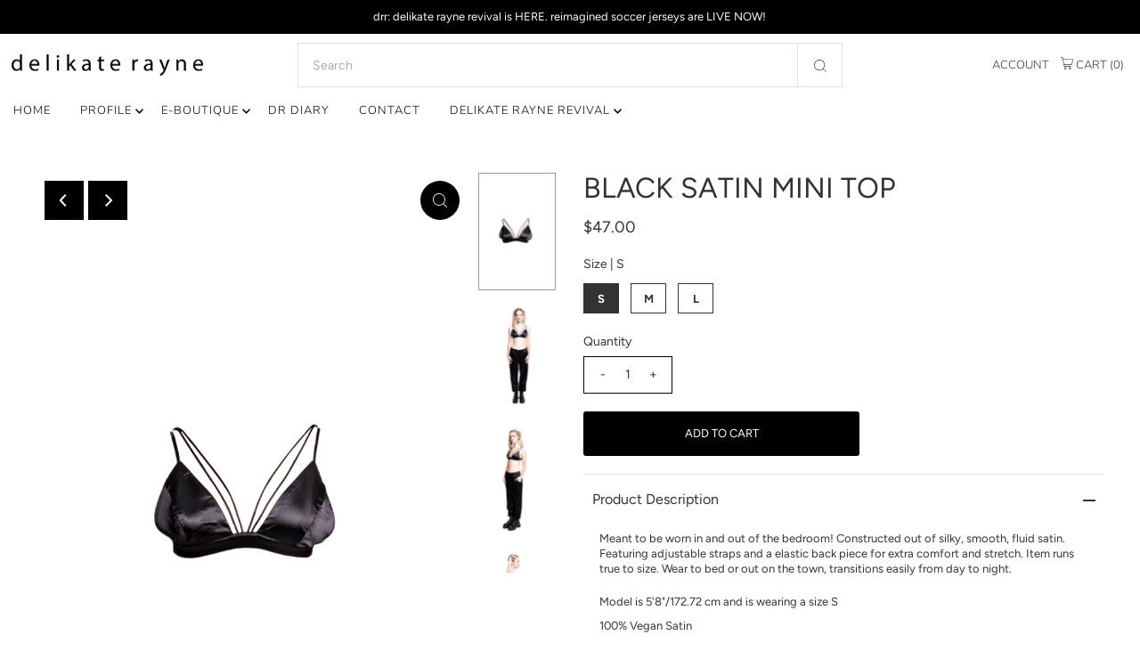

--- FILE ---
content_type: text/html; charset=utf-8
request_url: https://www.delikaterayne.com/products/black-satin-bra-top-1?view=listing
body_size: -238
content:




<template data-html="listing">

  <div class="product-index-inner">
  
    
      
    
      
    
      
    
      
    
      
    

    

    

  

  <div class="prod-image">
    <a href="/products/black-satin-bra-top-1" title="BLACK SATIN MINI TOP">
      <div class="reveal"><div class="box-ratio" style="padding-bottom: 150.0%;">
            <img class="lazyload lazyload-fade first-image"
              data-src="//www.delikaterayne.com/cdn/shop/products/KM_3321_BRALETTEFRONT_copy_{width}x.jpg?v=1648754052"
              data-sizes="auto"
              data-original="//www.delikaterayne.com/cdn/shop/products/KM_3321_BRALETTEFRONT_copy_500x.jpg?v=1648754052"
              alt="">
          </div>
          <noscript>
            <img src="//www.delikaterayne.com/cdn/shop/products/KM_3321_BRALETTEFRONT_copy_1024x.jpg?v=1648754052" alt="">
          </noscript>

          
            <div class="hidden">
               <div class="box-ratio" style="padding-bottom: 150.0%;">
    <img class="lazyload lazyload-fade "
      id="21384721432664"
      data-src="//www.delikaterayne.com/cdn/shop/products/KM_3321_BRALETTEPANTSFRONT_copy_607af03a-5356-4f61-8ffb-a1f5ae214b10_{width}x.jpg?v=1648754052"
      data-sizes="auto"
      data-original="//www.delikaterayne.com/cdn/shop/products/KM_3321_BRALETTEPANTSFRONT_copy_607af03a-5356-4f61-8ffb-a1f5ae214b10_500x.jpg?v=1648754052"data-widths="[180, 360, 540, 720, 900]"alt="BLACK SATIN MINI TOP">
  </div>
               <noscript>
                 <img src="//www.delikaterayne.com/cdn/shop/products/KM_3321_BRALETTEPANTSFRONT_copy_607af03a-5356-4f61-8ffb-a1f5ae214b10_500x.jpg?v=1648754052" alt="BLACK SATIN MINI TOP">
               </noscript>
             </div>
          
</div>
    </a>
  </div>

  
</div>

<div class="product-info">
  <div class="product-info-inner">
    <h3 class="product-title h4">
      <a href="/products/black-satin-bra-top-1">
        BLACK SATIN MINI TOP
      </a>
    </h3>
    

<div class="price price--listing"
><dl class="price__regular">
    <dt>
      <span class="visually-hidden visually-hidden--inline">Regular Price</span>
    </dt>
    <dd>
      <span class="price-item price-item--regular">$47.00
</span>
    </dd>
  </dl>
  <dl class="price__sale">
    <dt>
      <span class="visually-hidden visually-hidden--inline">Sale Price</span>
    </dt>
    <dd>
      <span class="price-item price-item--sale">$47.00
</span>
    </dd>
    <dt>
      <span class="visually-hidden visually-hidden--inline">Regular Price</span>
    </dt>
    <dd>
      <s class="price-item price-item--regular">
        
      </s>
    </dd>
  </dl>
  <dl class="price__unit">
    <dt>
      <span class="visually-hidden visually-hidden--inline">Unit Price</span>
    </dt>
    <dd class="price-unit-price"><span></span><span aria-hidden="true">/</span><span class="visually-hidden">per&nbsp;</span><span></span></dd>
  </dl>
</div>


  </div>
</div>


</template>
